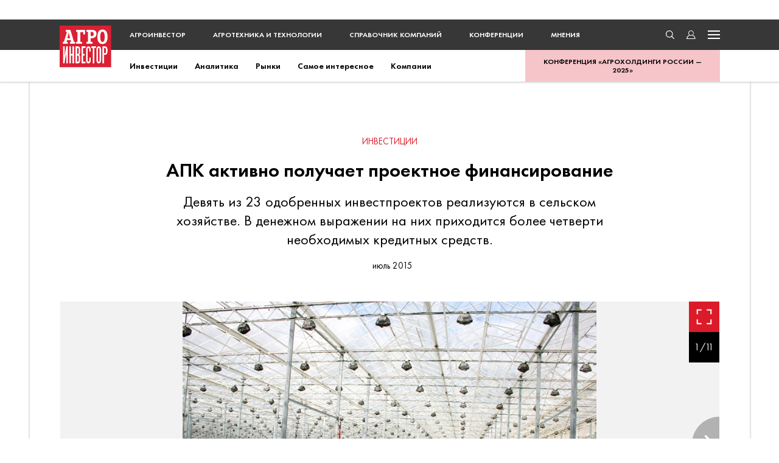

--- FILE ---
content_type: text/html; charset=utf-8
request_url: https://www.google.com/recaptcha/api2/anchor?ar=1&k=6Lc2bg8jAAAAANJ754JUXgs8sp18tajRSKRh1xCm&co=aHR0cHM6Ly93d3cuYWdyb2ludmVzdG9yLnJ1OjQ0Mw..&hl=en&v=naPR4A6FAh-yZLuCX253WaZq&size=invisible&anchor-ms=20000&execute-ms=15000&cb=27t9om2ot28w
body_size: 45069
content:
<!DOCTYPE HTML><html dir="ltr" lang="en"><head><meta http-equiv="Content-Type" content="text/html; charset=UTF-8">
<meta http-equiv="X-UA-Compatible" content="IE=edge">
<title>reCAPTCHA</title>
<style type="text/css">
/* cyrillic-ext */
@font-face {
  font-family: 'Roboto';
  font-style: normal;
  font-weight: 400;
  src: url(//fonts.gstatic.com/s/roboto/v18/KFOmCnqEu92Fr1Mu72xKKTU1Kvnz.woff2) format('woff2');
  unicode-range: U+0460-052F, U+1C80-1C8A, U+20B4, U+2DE0-2DFF, U+A640-A69F, U+FE2E-FE2F;
}
/* cyrillic */
@font-face {
  font-family: 'Roboto';
  font-style: normal;
  font-weight: 400;
  src: url(//fonts.gstatic.com/s/roboto/v18/KFOmCnqEu92Fr1Mu5mxKKTU1Kvnz.woff2) format('woff2');
  unicode-range: U+0301, U+0400-045F, U+0490-0491, U+04B0-04B1, U+2116;
}
/* greek-ext */
@font-face {
  font-family: 'Roboto';
  font-style: normal;
  font-weight: 400;
  src: url(//fonts.gstatic.com/s/roboto/v18/KFOmCnqEu92Fr1Mu7mxKKTU1Kvnz.woff2) format('woff2');
  unicode-range: U+1F00-1FFF;
}
/* greek */
@font-face {
  font-family: 'Roboto';
  font-style: normal;
  font-weight: 400;
  src: url(//fonts.gstatic.com/s/roboto/v18/KFOmCnqEu92Fr1Mu4WxKKTU1Kvnz.woff2) format('woff2');
  unicode-range: U+0370-0377, U+037A-037F, U+0384-038A, U+038C, U+038E-03A1, U+03A3-03FF;
}
/* vietnamese */
@font-face {
  font-family: 'Roboto';
  font-style: normal;
  font-weight: 400;
  src: url(//fonts.gstatic.com/s/roboto/v18/KFOmCnqEu92Fr1Mu7WxKKTU1Kvnz.woff2) format('woff2');
  unicode-range: U+0102-0103, U+0110-0111, U+0128-0129, U+0168-0169, U+01A0-01A1, U+01AF-01B0, U+0300-0301, U+0303-0304, U+0308-0309, U+0323, U+0329, U+1EA0-1EF9, U+20AB;
}
/* latin-ext */
@font-face {
  font-family: 'Roboto';
  font-style: normal;
  font-weight: 400;
  src: url(//fonts.gstatic.com/s/roboto/v18/KFOmCnqEu92Fr1Mu7GxKKTU1Kvnz.woff2) format('woff2');
  unicode-range: U+0100-02BA, U+02BD-02C5, U+02C7-02CC, U+02CE-02D7, U+02DD-02FF, U+0304, U+0308, U+0329, U+1D00-1DBF, U+1E00-1E9F, U+1EF2-1EFF, U+2020, U+20A0-20AB, U+20AD-20C0, U+2113, U+2C60-2C7F, U+A720-A7FF;
}
/* latin */
@font-face {
  font-family: 'Roboto';
  font-style: normal;
  font-weight: 400;
  src: url(//fonts.gstatic.com/s/roboto/v18/KFOmCnqEu92Fr1Mu4mxKKTU1Kg.woff2) format('woff2');
  unicode-range: U+0000-00FF, U+0131, U+0152-0153, U+02BB-02BC, U+02C6, U+02DA, U+02DC, U+0304, U+0308, U+0329, U+2000-206F, U+20AC, U+2122, U+2191, U+2193, U+2212, U+2215, U+FEFF, U+FFFD;
}
/* cyrillic-ext */
@font-face {
  font-family: 'Roboto';
  font-style: normal;
  font-weight: 500;
  src: url(//fonts.gstatic.com/s/roboto/v18/KFOlCnqEu92Fr1MmEU9fCRc4AMP6lbBP.woff2) format('woff2');
  unicode-range: U+0460-052F, U+1C80-1C8A, U+20B4, U+2DE0-2DFF, U+A640-A69F, U+FE2E-FE2F;
}
/* cyrillic */
@font-face {
  font-family: 'Roboto';
  font-style: normal;
  font-weight: 500;
  src: url(//fonts.gstatic.com/s/roboto/v18/KFOlCnqEu92Fr1MmEU9fABc4AMP6lbBP.woff2) format('woff2');
  unicode-range: U+0301, U+0400-045F, U+0490-0491, U+04B0-04B1, U+2116;
}
/* greek-ext */
@font-face {
  font-family: 'Roboto';
  font-style: normal;
  font-weight: 500;
  src: url(//fonts.gstatic.com/s/roboto/v18/KFOlCnqEu92Fr1MmEU9fCBc4AMP6lbBP.woff2) format('woff2');
  unicode-range: U+1F00-1FFF;
}
/* greek */
@font-face {
  font-family: 'Roboto';
  font-style: normal;
  font-weight: 500;
  src: url(//fonts.gstatic.com/s/roboto/v18/KFOlCnqEu92Fr1MmEU9fBxc4AMP6lbBP.woff2) format('woff2');
  unicode-range: U+0370-0377, U+037A-037F, U+0384-038A, U+038C, U+038E-03A1, U+03A3-03FF;
}
/* vietnamese */
@font-face {
  font-family: 'Roboto';
  font-style: normal;
  font-weight: 500;
  src: url(//fonts.gstatic.com/s/roboto/v18/KFOlCnqEu92Fr1MmEU9fCxc4AMP6lbBP.woff2) format('woff2');
  unicode-range: U+0102-0103, U+0110-0111, U+0128-0129, U+0168-0169, U+01A0-01A1, U+01AF-01B0, U+0300-0301, U+0303-0304, U+0308-0309, U+0323, U+0329, U+1EA0-1EF9, U+20AB;
}
/* latin-ext */
@font-face {
  font-family: 'Roboto';
  font-style: normal;
  font-weight: 500;
  src: url(//fonts.gstatic.com/s/roboto/v18/KFOlCnqEu92Fr1MmEU9fChc4AMP6lbBP.woff2) format('woff2');
  unicode-range: U+0100-02BA, U+02BD-02C5, U+02C7-02CC, U+02CE-02D7, U+02DD-02FF, U+0304, U+0308, U+0329, U+1D00-1DBF, U+1E00-1E9F, U+1EF2-1EFF, U+2020, U+20A0-20AB, U+20AD-20C0, U+2113, U+2C60-2C7F, U+A720-A7FF;
}
/* latin */
@font-face {
  font-family: 'Roboto';
  font-style: normal;
  font-weight: 500;
  src: url(//fonts.gstatic.com/s/roboto/v18/KFOlCnqEu92Fr1MmEU9fBBc4AMP6lQ.woff2) format('woff2');
  unicode-range: U+0000-00FF, U+0131, U+0152-0153, U+02BB-02BC, U+02C6, U+02DA, U+02DC, U+0304, U+0308, U+0329, U+2000-206F, U+20AC, U+2122, U+2191, U+2193, U+2212, U+2215, U+FEFF, U+FFFD;
}
/* cyrillic-ext */
@font-face {
  font-family: 'Roboto';
  font-style: normal;
  font-weight: 900;
  src: url(//fonts.gstatic.com/s/roboto/v18/KFOlCnqEu92Fr1MmYUtfCRc4AMP6lbBP.woff2) format('woff2');
  unicode-range: U+0460-052F, U+1C80-1C8A, U+20B4, U+2DE0-2DFF, U+A640-A69F, U+FE2E-FE2F;
}
/* cyrillic */
@font-face {
  font-family: 'Roboto';
  font-style: normal;
  font-weight: 900;
  src: url(//fonts.gstatic.com/s/roboto/v18/KFOlCnqEu92Fr1MmYUtfABc4AMP6lbBP.woff2) format('woff2');
  unicode-range: U+0301, U+0400-045F, U+0490-0491, U+04B0-04B1, U+2116;
}
/* greek-ext */
@font-face {
  font-family: 'Roboto';
  font-style: normal;
  font-weight: 900;
  src: url(//fonts.gstatic.com/s/roboto/v18/KFOlCnqEu92Fr1MmYUtfCBc4AMP6lbBP.woff2) format('woff2');
  unicode-range: U+1F00-1FFF;
}
/* greek */
@font-face {
  font-family: 'Roboto';
  font-style: normal;
  font-weight: 900;
  src: url(//fonts.gstatic.com/s/roboto/v18/KFOlCnqEu92Fr1MmYUtfBxc4AMP6lbBP.woff2) format('woff2');
  unicode-range: U+0370-0377, U+037A-037F, U+0384-038A, U+038C, U+038E-03A1, U+03A3-03FF;
}
/* vietnamese */
@font-face {
  font-family: 'Roboto';
  font-style: normal;
  font-weight: 900;
  src: url(//fonts.gstatic.com/s/roboto/v18/KFOlCnqEu92Fr1MmYUtfCxc4AMP6lbBP.woff2) format('woff2');
  unicode-range: U+0102-0103, U+0110-0111, U+0128-0129, U+0168-0169, U+01A0-01A1, U+01AF-01B0, U+0300-0301, U+0303-0304, U+0308-0309, U+0323, U+0329, U+1EA0-1EF9, U+20AB;
}
/* latin-ext */
@font-face {
  font-family: 'Roboto';
  font-style: normal;
  font-weight: 900;
  src: url(//fonts.gstatic.com/s/roboto/v18/KFOlCnqEu92Fr1MmYUtfChc4AMP6lbBP.woff2) format('woff2');
  unicode-range: U+0100-02BA, U+02BD-02C5, U+02C7-02CC, U+02CE-02D7, U+02DD-02FF, U+0304, U+0308, U+0329, U+1D00-1DBF, U+1E00-1E9F, U+1EF2-1EFF, U+2020, U+20A0-20AB, U+20AD-20C0, U+2113, U+2C60-2C7F, U+A720-A7FF;
}
/* latin */
@font-face {
  font-family: 'Roboto';
  font-style: normal;
  font-weight: 900;
  src: url(//fonts.gstatic.com/s/roboto/v18/KFOlCnqEu92Fr1MmYUtfBBc4AMP6lQ.woff2) format('woff2');
  unicode-range: U+0000-00FF, U+0131, U+0152-0153, U+02BB-02BC, U+02C6, U+02DA, U+02DC, U+0304, U+0308, U+0329, U+2000-206F, U+20AC, U+2122, U+2191, U+2193, U+2212, U+2215, U+FEFF, U+FFFD;
}

</style>
<link rel="stylesheet" type="text/css" href="https://www.gstatic.com/recaptcha/releases/naPR4A6FAh-yZLuCX253WaZq/styles__ltr.css">
<script nonce="a-jAwEtgpgzfrMX49L7AaQ" type="text/javascript">window['__recaptcha_api'] = 'https://www.google.com/recaptcha/api2/';</script>
<script type="text/javascript" src="https://www.gstatic.com/recaptcha/releases/naPR4A6FAh-yZLuCX253WaZq/recaptcha__en.js" nonce="a-jAwEtgpgzfrMX49L7AaQ">
      
    </script></head>
<body><div id="rc-anchor-alert" class="rc-anchor-alert"></div>
<input type="hidden" id="recaptcha-token" value="[base64]">
<script type="text/javascript" nonce="a-jAwEtgpgzfrMX49L7AaQ">
      recaptcha.anchor.Main.init("[\x22ainput\x22,[\x22bgdata\x22,\x22\x22,\[base64]/cFtiKytdPWs6KGs8MjA0OD9wW2IrK109az4+NnwxOTI6KChrJjY0NTEyKT09NTUyOTYmJnIrMTxXLmxlbmd0aCYmKFcuY2hhckNvZGVBdChyKzEpJjY0NTEyKT09NTYzMjA/[base64]/[base64]/[base64]/[base64]/[base64]/[base64]/[base64]/[base64]/[base64]/[base64]/[base64]/[base64]/[base64]/[base64]\x22,\[base64]\x22,\x22YcK5wow7S8Kpw5ArwqPCsR0VwpFmw4nDgAnDhjshKcOwFMOEdjdzwoMPTMKYHMOsXRp7MWDDvQ3DtnDCgx/DmsOIdcOYwrbDtBNywqgjXMKGBBnCv8OAw790e1tkw7wHw4h/[base64]/DlA4ewqp2w6/ClsKULMKgKsOgLwZswqtwW8OdKm8XwpDDpwLDumFnwqpuDBTDisKXNEF/DDrDt8OWwpcvG8KWw5/CoMOVw5zDgyIvRm3CnsKiwqLDkVMhwpPDrsOYwqA3wqvDkcKFwqbCo8KRcS4+wo/[base64]/dEYewrDDn3QBFj/CncKbH8KFO1HDssOVc8OtXMKGTUXDsgrCosOjaV8ofsOeYcKlwqnDv0LDrXUTwpbDmsOHc8Ocw5PCn1fDtMO3w7vDoMKjGsOuwqXDjjBVw6RMPcKzw4fDuXlybVfDlhtDw5fCgMK4csOSw7jDg8KeLMK6w6R/[base64]/wr1TWsK8w5JxKBDDnijCilfDon90woxXw7gjcsKBw4Q5wrt3FDdgw7bCphPDinMgw6J7UR/Ct8K6QAgBwp8CW8OOfMO4wo/[base64]/CnDsRGmw9HMOCwo9dXsOtw6XClMKIOcKpOcK3wqx8wpvCngLCuMKfaUMJMD7Co8KGIcO+wobDhcKHUQrCkjXDmUhgwr3CrsOTwoM/[base64]/[base64]/[base64]/w73CvsKQw5RPOBbDosKXwr3CjcO7enXDqHlzwqDDnQEJw73Cs1vChXJieHddUMO8L3FcdnTCu37CjcOwwobCm8O4IGvCrWPClT8FSwvCosOcw5Nbw7liwpxcwoZPRC7CoWnDlsOzecOdC8KiQwYLwqHClmk5w4vCgmTCgMOoa8OeTyzCosO/wpzDvMKiw5UVw4/CosOAwp3Dpm0lwpR9OSXDncKRwpfCk8OBaVQdKRJBwocNTcOQw5BOfcOCwq3DqMO8wrrCmsK3w7Bhw4vDksORw49EwrNcwq7CjSsMTsO/PU9kwoTDjcOIwq9Rw6Fbw6LDkwgAW8KrO8OdPR4FAHYlPHNif1DCqkTDpBrDusOXwpwjw47Ci8OnZGM1SwllwpRLGsOrwobDgMOawpIsIsObw50GQ8OgwqAtX8O7PErChMKGcyTCl8OYNER6EMOGw7pJZwdoDSLCn8Ozc0ELNAzCkEwzw63CsAtKwojCih/DjyBnw4TCiMOzcz7Cl8O0RMKvw4JRX8OAwpd5w6RBwrDDgsO3wqUwIiTChsOaFls2wofCvCNtJsKJMj/DnHcRSWDDmcK7T3TCqsObw4B3wqPChsKhLcO/XhjDh8OSAEJzHnMTXcOWFm0Hw7RQJ8OXw6LCq3xlM0LDogLChjoZVcOuwo1OfkY1SADCrcKZw6ERDMKOVsO6aTRIw41wwp3Chi/CrMKww4fDmMKVw7HDmDADwprCi044wq3Ct8KzXMKmw7vCkcK3TkTDjMKDbsK9d8Kzw7ghesKwRl/CssKNB2TCnMONwo3Di8KFL8K2w5HCkQDCmcOFV8KQwpotBCjDhMOOM8O6wpFVwop5w4ccPsKeT2dawr5Uw41bIMOnwpnCklgUIcKtGAJfw4TDtsKbwoEMw4Mdw4kbwovDgcKsZMOVFMKnwo51wpbCgmTCvcKBM2V/aMOJE8KiclNQWG/CqsKcAcKxw6o2ZcKnwqVmwoN/[base64]/w7JkwqTDt1Bhwp7DnWPCq8KEw7rDn8KewqrCl8KNTcOCAcKodsOuw5N/wrQ/[base64]/w6PDisKPw7Jjw6HDkE8jw7UlYMKBWcOcRcKCwrzCksKnTjTCvVgzwr48w7kmwoAww5dGJsOCw5nCgAcvHsOIKmLDvcK+C3PDql5HeU7DgybDm0XDu8KzwoNiwqJQGyHDjxMTworCgMOFw6FOQMKWMxfDpB/[base64]/DsTsPAcOzRMKBGcOCw4lAwqoXw6PDmcOIwqfClSrDlMOKwpZTwo7Do1zDmUhWEDM6BhDCh8KGwp4kJ8O4wqB5wr0Rw4YrUMK7w6PCvsOPdnZXZ8OKw5Bxw4zCgwBgPcO3FV/CgMKka8OzfsOLwolQw49QV8KFPMKkTcOow4PClcK2wpLCkMK3IR3Ck8Kzwr4wwpXCkk9Vwpwvw6jDqw5dwojCnTUkwrLDlcKpahIoRcOywrVqPg7Dq1/DuMOawqZ5wobDpVHDoMKnwoM6VyshwqEpw57CnsKPZMKuwqfDqsKcw5Vnw73CoMO+w6okOcK+w6cNwpLCtl46Gyoww6nDvkA9w4jCk8KxA8OJwrBgV8ONcsOTw48WwqzDn8K/wonDjznClgPDoRTDtDfCt8O9c1nDt8OBw7tvXFDDnirCkGfDjS/DsAIYw7rCicK/[base64]/[base64]/wr/DmcKDw45Sw7sxw79YZMOFc8K2ScKcwo8KKsKZwrBMAiHCk8OgcsKrwofDgMOJdsOdfxPCjgcXw7RieWLCnAY8ecOfwqXDqj7Dtz1gcsO/[base64]/[base64]/Ctwtpw7HDjcODdwTCnBZoKCLCkkfDjsOCw6xyLBjDikjDmMOSwoARwozDuVTDtQ47w43Cqi7Ck8OmD3wFRWDDmQPChMOaw73ChcOudnLCgV/DvMOKc8K4w5nCkhZjw48zBMOVdhlILMOrw7AMw7LDiXlGM8KuBxVMwpvDncKjwoXDs8KtwpfCvMOzw48DOsKHwqZ7wpLCt8KtM2EQw7bDr8OFwq3CusK8QMOVwrUSN0l5w4YIwr0KIXR1w6kkBsKtwpgMED7DtgB6bn/Cj8KfwpXDj8Ofw4ZdHxHCshfCkBrDmMORCQXChybCm8KDw49iwovDg8KNRMK3wpE7Oy5cwo/DncKtJx4jB8OiccOVB2vClcOHwqF/T8OlXCpRw7LCpMOUEsO/w5TCsR7Cg2sSGXM5Y0PCicKwwrTCrWc8RMOhA8O2w4nDrsOdA8O+w7EFDsOvwrQ3wqlLwqvCrsKFIcK5wovDq8OgAsOjw7PDqcO1w7/[base64]/[base64]/[base64]/CgMKeSzRbHQbDu8Oewp8tw6LDoMOtwrvCs8ORwrPDuxDCm1sDMHdQw5DClMOxFivDhsOrwpBDw4PDhcOFwobCisOHw57ChsOEwrDCj8KkEMO1TcK7wo3CgXgnw6/[base64]/DuMKeHsKEw6nDsMKhwpokXTfCn0LDuHwBw4tzwovDpcO/w43CusK2w5bDiCFwdMOpYlZ7M3fDjVB7wpDDlW3Ds3/CjcOPw7dJw5cKaMK4fcO0XsKuw5VNRR7DvMKBw6dsF8OSdxvCtsK2wpvCusOCBgrDvBg8dsK5w4HCtF7CvVDCnz3DqMKhEsO/wpFaesOYMiQcKcOvw5PDlMKCw5xKXXzDlsOOw7XCpUbDpRvDiFUYJMO4D8OywovCvcOvwo7DlXDDvsKBVcO9LHjDusKCwpNyZ2zDuDDDgMKUbVRvwp1VwrxhwpBVw4zCp8KpTcOHwrzCocO4CiFqwpE0w69GSMOEGyx+wohcw6DDpsKKfV1TCsOvwqzCj8Olw7/CmigLLcOoK8KtdC8xSGXCrEwYw6nCtsKswrXDnsOEw4fDnMK0wr5owqjDhzwXwokIPyNPQMKBw4vDqyPCn1vCki9iw43CusORF07CrxdhaXHCk1TCtWANwpxyw67DmcKNw5/[base64]/MMKlw60AWMKuFMOdUMKQaH97KsOSFWFdGSHCsRrDkgdyfcOBw63DqcOww7BPFnLDk1cLwq/DgQvCll5Kw77ChsKHEiHDkE3CqsKhO0PDl2LCuMOhNsOxWsKxw47DhcKnwpQsw4TCpsOQfDzCihjCmiPCuUp6wp/DsBMPQlwGG8KLQcKPw5XDmsKuQsOCwp06GsOrwrPDuMKtw5PDgMKcwpPCrCPCoDXCtVVDB1bDgxfCpgrCvsOZccKsYWoZM23CvMOrKn/DisK5w6XDtMOZAjxxwpfDpwjDi8KAwqxhwp4WPsKMNsKUbsKsIwfChUTCmsOWGF0lw4t4wqF4wrHDu1sfTlUyOcO5w6oef2vCq8ODUsKoHMOMw4sFwrXDonPDmWzCox7DtMK4C8K9AVRFFjlHe8K8BcO/[base64]/w6HDqcKYUMKVwoPCmR/DgBnDuikjwo3DryHDgTvDlsOQcFAmwqjDqzjDlA/CtMKKaRoxZMKbw7RZMTPDtMKow5rCp8KMd8O3wrAxeA8cbC/CugDChMOkHcKzbn7CvkpwacKLwrhow7BbwoLCk8Ouw5PCosKxHMOAOzbCpMO0wovCqwRUwpMSFcKaw6RRA8KmF3bCqQjCkjFaPsKjTCHDosO0wpDDvBfDry7DuMKNGj4awqfChgjDmG3CujErNcOOY8KpPmLCocObwp/DqMK7IhfCuUxpHsOTH8KWwoxsw73CjcOsPcK8w7fCoDLCvBzCp1IMU8K4dCw1w6bCqihLC8OWw6XCl3DDnXkXwqFWw7IkLmXCuBPDl2XDp1TDsGbDkmLCmcO4wqFOw4pawoHDkWtMwpAEwqPCniHDuMKWw5jDtMKyeMOqw6c+VDlXw6nCosOcw7pqw5rClMOIQiHCpF/[base64]/ChVHDmMOywqdSw7HDm8OpbS/[base64]/CpMOnw6JSPCLDhWhDwqU/w7AwLXLDtsODw5paBmbCtcKaSBPDvEwgwrDCmzfCn07DoRMlwqDDvkjDvRhzUnVpw5nCsh3Cs8K7TCcwQMOwBX/Ch8Ovw7TDhTTCpcKOeHJdw4JFwoNzcSnCoBfDv8Ogw4IAw6LCrT/Dnwx5wpLDkSFtCHoQwpUtwrLDjMOAw7EOw7tHfMOOWmcBLyJAcmvCn8K0w78pwqAQw5jDvcOnGcKuccK0AEXCqUHCtcOnfS0xCTNUw50JKEbDqMKdfsKqwq7DqV/CtsKEwoPDvMKgwpzDrgXCusKrSQzDscKAwqbDi8K9w5fDocOpFizCm27DpsOhw6fCtMOVbsK8w5/[base64]/[base64]/Dp8OWf8OqOMKDwp5jw54WcyTDgsOawpjCjCZJTH7CncK7VcKUw4EOwqnDvU5GMMKKPMKvPUrCg0kxI2HDvHbDl8O9woc/ccKzVMKrwp9qAcKKBcOIw4nCiFTCh8Obw5EtRMOLRSQwIsK3w6TCt8O8w7bChl5Yw4ZAwpDCg25RHRpEw6TCkArDo1cCSjoyNAtfw6PDkgR2UQxRK8Kbw6cmw7rCgMOUTcOowppIJcKWA8KzblVSw7/DoxHDlsKpwpvCjlXDil/DphIefTMDQhMUecKIwqdkwrtuKCQhwqDCvjNrwqvChXxFwqUtBRnCoGYKw6/CicKJw61sG37DkEfDncKBUcKHwqbDhUYRMsKhwrDDpMKUBVIJwqvDs8OeccODwq/DlwTDsg4YfMKYw6bDicOnbsOFwoZJw7ZPAl/DrMO3YxB6fj3Dl1rDkcKSwonCrMOLw5/CnsOxQsKgwq3DgDrDjVDDhWsUwrHDr8KmH8KgDMKRBHo5wqI7wog8dzHDrjxaw7/CogLCt0F4wpjDrADDiWhew7zDjFkBw68Bw5PCv0zCkCtsw6nCvmwwC0pfJUTDsT8gNsOueXPCnMONHsO6wqd4FMKTworCv8Ofw6vCuB7Cg3UEMzIJCS0vw7nDqRpESi/CnnxawqLCvMO9w7B2McOCwpLDqGQ8H8KuPB/CiWbCuU9uwpLCpMKrbhJDw7rDoQvCksOrbcKPw7YfwpQdw7Y/[base64]/[base64]/SRjDhsKMAhEQFg3CvsKgAsOGw77Ck8OQSsKSwpF6PMKLwrEKw6fCr8K3UFpBwqE0w5BVwqQyw4vDl8KBd8KWwo19dyzDoXcZw6w6cREiwog2wr/DhMOWwqPCi8K8wrwHwpJzH0DCosKiwrHDqW/[base64]/McKUK2cGdsKeFEnDiRxwwpAMworDpsOyLcK2OcO+wqN0w7XCoMKZTMKIScKIY8K8K1gOwp7Cu8KlAVjDonHCpsKxBFhYaBwiLznCgsOFGMONw7d+MMKHwp1OJ3LDoX/[base64]/wrRsO0cJBTs/bT/[base64]/CmVLCqwULwpRBEwTDp2XDvnB3Y8ORw7TCn3fChcOHQHFZwr9nfkJPw6fDk8OCwr4jwociw7JswqDCtzM4bV3CiEl8TcK9I8Ogwo/DsGPDgBHCjyJ4Y8KjwqN2KmPClMOZw4HClCnCjMKMw7/DlkkuISfDmgXDg8KowqEqw5TCrHNnwrnDpE17w5nDi1U7MMKZRMO7GcKZwpdmw6zDsMOKKiXDlUrDixrDjx/Dlk7DrDvDpgHCisOzLsKtOcKBGMKtVEXDi1JJwq3DgXErNlsEIBjDi07CpgDCj8OLREZqwodzwq5Fw4rDhsOYdm8zw6rCqcKewpzDjcKzwpnCiMOjdXzCkGIjFMKMw4jDp1tUw619UV3DtS8ww6DDjMKqIT/[base64]/wonDssOyb8KJwqvDs8KBw5woNMO/BsKlw6w9wpB8wpFowo5Vw5DDjsOrw6XCjhh4HMOsFsKHw44Rwr/[base64]/[base64]/Du0nDo0oFGWzDsTLCssKxwojCnMKLw4kWZMODRcOrw67Di3/[base64]/wps7d8OhwozCgsO9H8KAbkPDgmdJaWFuZSnDmD/CkcKgPk8/woPCiXFbwr3CssKRw63CmMKuBE7Cp3fDplHDvzFTKsOpdhYPwo3Di8OeBsObA2UMYsKLw4I+w4bDrcOCcMKgV03CnBLCoMKxLMO2A8KGw5cTw77CtG0hRsOPw6MWwp1Jwq1fw4UMw7cfwqbDqMKgWnTCkUx/VD7DlF/Cg0BlcAw/wqc1w4DDk8OcwokMWsKEN1FlNcOlFsOgRMKOwpR5woRUR8OGC0N1wr7CncOswrfDhxxOcWLCkx5ZJMKiaG3DjlbDs2LClcK5e8Ocw7TCjMObRcOqVErClMOTwoNdw7UaTMOrwpnCtj/CtcO6ZSV9w5MEwpnCjkHDqT7CnmwKw6JJESnCj8ObwqDDgsKWR8OewoLCmB3Ci2BRclnCuysHNhlYwrnDgsKGNsK1wqtew6/[base64]/w5bCu8O+w61awozDgsOAw7nCusOpcXhIM8OowrFWw5TDnCFqTjrDkRYFF8OTw6DDu8Oww6obYsKCEMOaZsK6w6bCgAATH8OcwprCr0HDv8OXHT82woTCsiQvK8KxIUzCrcOgw44/wqhYwoPCnD9Iw7LDncK1w7vDsE5Iwo7CisO1V31ewqnDpcKRXMK4wqBVcWBBw4IywpLDvlkhwovCrgNeXjzDmSHCpT/DnMKHKMO8woU6VX7Cl0zDqjHDmxTDqwNlw7dhwr5jw6fCohjDiAHCh8OyTU7CrEzCqsKwesKyZQ4LSj3DnSwWw5bCpcKQwr7DjcO4wpjDsRHCukDDtG/[base64]/wqBGwqM8TzrChsKRPll2EklCFmPDnWZBw4HDt8O1AcOLf8KKSQcVw6Uuw5LDv8OOwq4FI8OtwqQBfcOTw7dHw48CMWwcw4DCncKxwqrCosKHI8Ksw5Mjw5TDgcOOwp08wqcLwrTDg2g/VQnDtsOHV8KJw5Vjc8OCTcKDYCjDpMO5M0t9wrzCksKwQsKOE2vDpCjCo8KQeMKzN8OjY8OBwr4lw7LDiU5Qw78PVsO7w4fCm8OxeFQKw4/[base64]/DuVIfw5TCjCnCsQZzOWXCphIjGS4REcKOw7PCmhHDvcKKfEoFwrlBwrTCqlFRFsKHZQTDhCxGw7DCikpDYsOkw7TCtxtgVB3CtMKHWx8zWQ/Clmh6wr1bw4g8cwZAw54cf8OEe8OlZCIASkVTw6HDvcKpam/DpjscRirCrUp9QMK/[base64]/DqsKuw78VesOKw4rChcKew6fCqATCnXhYDh3Ch8OLO1oywpcGwrRQw63CvVZ4A8KSVFQ/fEHChMOVwqnDvkFPwpIgD1g/[base64]/CtnjDlgcRC8OmLy5wwqPCogvCvsOqdsKsLsOEC8Klw7jCicKRw5tsES5Bw7DDrcOqwrbDgsKkw7E1YcKQUMOXw6p2wpzDv2TCvMKew5nCoVDDswwnMhXDh8Kkw5EWw5DDu23CpMOsVMK4PsK5w6DDosODw59kwp/CvTLDqMK1w6TDkmHCn8O6McOpGMO2XxnCq8KDWsKxOW5Pwq5Aw7/[base64]/ChcK2E8KtEDrCoh3CicOFw7jCk8K4JgxSwpN1wrtqE1tzH8OiKcOXwqvCk8K+bknCicOIw68awo0xwpV+w5nCpsOca8Oww5/[base64]/DsMO7wpRZQWNJwp/DsXbClMOvw5g7w47DlcKCwovDkGp3U07ClsK/BsKFwqjCrMKOwoMYw5jCq8KWH0zDgsKxXjDChcKJVjfDsgvCg8OlIj7Cl2DCnsOSw6FGF8ORbMK7cMKAMxLDk8OEacOfR8K2T8Kfw67ClsKJS0hUw4nCvcKZK3LDucKbKMK8J8Kowq1CwrQ8VMKUw5HDg8OWTMONQhXCrk/[base64]/[base64]/w4J7wq99Pn58W8O1wprCv8Kawr7CigjCicKAw48UHQfCo8K5OcOYwoPCtT8nwp7ClsOWwqsAGMOnwqhgXsK4GwHCicOlCwTDpFLCtgHDkC7DqMOCw4wFwp3DgVViPjBdw73DuBzDkglzER5DEMOcD8KxNCrCnsOYZzFIIRHDtxzDpsO/w7xxwrPDiMK7wrA2w6g3w7vCiR3DvsKfVV3CgVvChHM7w6PDtcKzwrxLWsK6wpfCp1gZw7jCoMKtwqIIw4HCmnZlKcOWVCbDkcOTJcObw6Uhw7kzBCXDgMKEO2HCvmBJwqUjTMOqwq/[base64]/eRPDt8OQZcOMw5PDqnNAwr0Vw4vDlsKfTXgwwovDgRUOw5XDh23Cn0g7UlDCjsOcw6jCvRFuw5bDhMK5bltZw47DhC4nwpDDu01Cw5HCtMKWTcK5w7RXw4sLUMO3GRPDjsO/HMO6anHDt3F+Ul9danjDoGRYW07DnsOLLHgfw5AcwqILRQhtA8OrwrXCoF7Cn8OjUDvCoMKmdVQXwogVwrVrUcKTdsO+wrM/wqjCtsOtw4MHwo1iwooYRQnDrHTCg8KpKnl5w6PCnR/[base64]/[base64]/w6PDu8OQdR0/VsO2w5rCtgfCmClxw7bDh2Z4VMKdDArCpjXCg8OBN8OcImrDpsKlfcOAGsK/w7LDghgbPwfDmzI/[base64]/DlsKqf8O1w5rClMOrH8K+wrdZw5pXQildf8OgBcKtwrV9wpgmwrRlSk1hfH/[base64]/CrMK4W0Z4LkHCucKyDU19XgEvw7pAw6LCjD3Ck8ODXcOBO2nDj8O2aDDDh8KAXAIvw7HDon7DnsOswpPDscKwwq1ow7zDkcOUJArDj2rCjXkmwq9pw4PCtCQTw6/Cqh7DiRRWw6HDvh41CcOLw7jCtSzDvwZiwrt8w5DCnsKewoVMH1MvOMKvJcO9LsOjwrxAw6XDisKww50/[base64]/[base64]/[base64]/McOKZ1PDmMO6L8O+w6LDkcOMwo4Ca1nChE3Duj0LwrYtw7DDlsK6X0fCoMOMMW3Cg8OSasKeBAHClFg4w4pDwoHDvyUyIcKLFSM2w4YbUMOdw47DlRjDjh/CrzjCssOkwq/DocKnRsOzVUlcw5BgeBN7bcO9YwnCu8KLF8Ozw4EfGAfDiD8/HE3DnsKCwrUBS8KdUHVXw6wzwqgMwrVKw7PCn23Cs8KfKQgeasOdeMKrVMKbfFFQwqLDnR5Vw5I+ZlTCkcO4wqMmVU1Sw4omwprCqcKVIMKQJwo0Yk3ChsKaScOib8ODa38oGlTCtsKKT8O2wofDmy/Dk2R+V3PDlhIQYn88wpHCjhzDtSHCsGjCnMO7w4/DtsOtGMOhfsOFwrNqZ1tHYcOcw7jCr8KzaMOXd1NcBsKLw65Lw5jDsXtMwqLDksOxw74Mwr9/wp3CkivDhmXDtW/DsMKaacKmCRJowojCgGDDlCd3CWPCiH/[base64]/Cg8KLDcKTwoHDmMOLETNWY1QMwobCvh0KwpPCkcO2wqbCucObEz/DpVdZdEsxwpHDvcKkdzldwr/CpcKKXH8SYcKXbDlEw7wtw7BlG8OYw44zwqXDljbCpMOWd8OtL1YyL0YuX8OFw5UIUcOJwpMuwrQ1XGs1wrXDrE5cwrrDkF7Dm8K0GsKaw5tLTMKcEMOTZMOjwo7Du2h8wq/[base64]/DtQUcHcKoezNPwpLDncKiYsObw7Upw7xrwpfDu1PDi8OkLMO2fUlIwohhw4sCSXQ+wo9/w7vCl0gfw7tjUcO3wrfDnMO8wqxLZsOFQRYRwrglQsOww6jDhx/[base64]/Dm8Kcw4RBw6ElwobDvMObw5hSw6lTIRwYKMOzB3DDtXnCjsOLbcK7acK7w63Ch8O5C8Oewo9JO8OqSB/CiApow5QeZMK7RMKAWBREw6Y1Y8KNEm/DksK7MSjDkcK9IcOlVmDCoF9zBgXCnxzCgnZDc8O3O2MmwoDDty3DrMK4w7FcwqE+wo/DjsKJwpp+fzXDv8KJwpLCkF7DoMO9IMOcw5DDsRnCmULDtcKxw7fCrDMRPcK+GHjCuznDvsKqw5zChxRlUmjDlDLDusOBUcOpw4DCpxLDun/Cmi1Dw6vCmMK5f33Cgw4aYhzDh8O9dsK4Bm7CvQLDlcKcbsKDFsODw6HDkVsuwpDDt8K2FAw9w5/DvFPDlU9JwrdlwofDlUgpGCzCpyzCnCw4BH/DlynDrgnCtyXDuAQRAwZlclzDhxxbGl4nwqBQVcOrAHc+QkDDlhJIwpVucMOyXcOrWUtUaMOhwpDCsj9PVcKUXsO7UsOJwqMXw6xXw7rCoGYZw51LwrPDsj/[base64]/DoVrDpRTDtQ92w5bDkcOGwonDoyt1w40mVsOuB8Oew5/DgsOGQMKkb8OvwqfDpMO7CcODPsOsJ8OcwprCjMKzw71Rwq/[base64]/w7fCt8Omw4fCt8OEwo9AwqgeFMO0w4BkJ0INw4F9IsO2wqRsw4pAC34Uw44iewrCicOEOCRNwqDDvyzCosKhwo/CpsKqwr/DhcKiOsKEZsKXwqsHGQVJACbCl8KxbMOOXcK1B8KwwrTDlDTCoCbDgnZjcxRQOMKrRgnCvgrDinTDvsOZJ8O/MMOrwoo+fnzDmMO4w6vDicKBOcK1wpQQw6rDlUXCsSB9NlRcwrDDscOHw5XCrsKGwoEzw5lrIMKEGV/Cm8K2w48cwpPCvHHCqkklw6bDvH9ze8Kww7rCoGJPwoMrGsO0woxYIiNVXRhcOMKbbWADHMO2wphVSXZhw5liwqzDpsK9Y8O4w4/DpTvDpsKCDsKBw7EQYsKnw59DwpshWcOAasOzH2bCqkLCjV3Cn8K7f8OOwqp6Z8Ktw7QwF8K4DMKNQiLCjcKcADzCin7DhMK3eAXCgAx7wq0/[base64]/[base64]/RsOiKl3Ch8K0wqzDnGoiwr7Ds8OhX8OoJ8OcJUNPwoHDqcKrCsK4w7Y+wrw8wr/[base64]/wojCrnl3w5fDsxXDiWfCnh7DgsKww6kZw5/DlMKsOg/[base64]/wpzChMKVwqY8G8KWCsOXd8Kywq7DlWrCjA19w5jDrcKsw5DDqgXCj2gDwpQeRmfCrz51W8OFw6tSw6PDgcKDbRAQKMOrFMOxwpDChsOjw4LCt8OxdH3CgcOfGcKRw67DvE/CvsKVDhdxwokyw6jCu8Khw48tK8KcME7CjsKVw6fCp1fDoMOCccODwoBMM18OAAUyGwxAwp7DsMKfWBBGw7zDiRYiwoF2RMKFw7DChcKcw6HDqVwQXhkIMBNdEWd8w6LCgTlVF8OWw7oLw4fCuQxYbcKJOsOOQcOAwrfDlMOYQjwEUAfDgXQaNcO1L2HCmAY/wpzDscOHbMKcw7PDpW/[base64]/[base64]/AcKxwpvClsO+w5rDkh8MLsKPwpDDsTtdecO2w7BfMVbCvQNgfBRpw6zDjsOTw5TCg0LDsHBbPsKcAw4WwrvCsAdpwrDCpy7CqmwzwovCoi9OChjCoT01wp3DiTnDjcKcwpl/WMK2wrcdewjDmTzDvn9ycMOuw68TAMOxLBgHOgZ5FUjCi21HCcOPE8O2w7AGKHUpwo49wo/CiydbFcO9bsKqZDnDkC9SIMOUw5bCmMO7E8Obw4sjw43DriY2DVU0CMObB1zCn8OKw4ULJcOQw7s3Tloew53DosOMwoDCrMKdT8Kqwp0wScKKw7/DmhrCrMKeTMKNw4Etw5fDvjY8MBPCisKaNX5uHMOVXDtWOx/[base64]/DgTEDV3nDpcKtw50gYMOXwqUZw6BtwqtQw4nDosKXScKKwo4Bw65+EA\\u003d\\u003d\x22],null,[\x22conf\x22,null,\x226Lc2bg8jAAAAANJ754JUXgs8sp18tajRSKRh1xCm\x22,0,null,null,null,0,[21,125,63,73,95,87,41,43,42,83,102,105,109,121],[7241176,176],0,null,null,null,null,0,null,0,null,700,1,null,0,\[base64]/tzcYADoGZWF6dTZkEg4Iiv2INxgAOgVNZklJNBoZCAMSFR0U8JfjNw7/vqUGGcSdCRmc4owCGQ\\u003d\\u003d\x22,0,1,null,null,1,null,0,1],\x22https://www.agroinvestor.ru:443\x22,null,[3,1,1],null,null,null,1,3600,[\x22https://www.google.com/intl/en/policies/privacy/\x22,\x22https://www.google.com/intl/en/policies/terms/\x22],\x2282QQm2p04g+QbDoBiy2/nD9L1N7Qf+lAdS9f/FM/5qQ\\u003d\x22,1,0,null,1,1762639921603,0,0,[100],null,[143,47,114,32],\x22RC-ezWrdzwSkCBuzA\x22,null,null,null,null,null,\x220dAFcWeA7D4xAXcesrKiQJ_HyNb067XlcczXaDFQ11_4nLFYK2GF1w2vjsynvQFWfRtp10vXUC179gu88vtBbP6DhGm2a1xdXu0A\x22,1762722721521]");
    </script></body></html>

--- FILE ---
content_type: image/svg+xml
request_url: https://www.agroinvestor.ru/local/templates/.default/frontend/public/static/img/general/icon_arrow.svg
body_size: 404
content:
<svg width="18" height="30" viewBox="0 0 18 30" fill="none" xmlns="http://www.w3.org/2000/svg">
<path fill-rule="evenodd" clip-rule="evenodd" d="M15.1316 29.8903L0.54294 15.3565C0.378406 15.1919 0.378406 14.9177 0.54294 14.6983L15.1316 0.109653C15.2961 -3.6441e-05 15.5155 -3.64218e-05 15.7349 0.109653L17.5996 2.02921L4.87566 14.6983C4.76597 14.8629 4.76597 15.1371 4.87566 15.3565L17.5996 27.9707L15.7349 29.8903C15.5704 30.0548 15.351 30.0548 15.1316 29.8903Z" fill="white"/>
</svg>


--- FILE ---
content_type: image/svg+xml
request_url: https://www.agroinvestor.ru/local/templates/.default/frontend/public/static/img/general/icon_fullscreen.svg
body_size: 512
content:
<svg width="26" height="26" viewBox="0 0 26 26" fill="none" xmlns="http://www.w3.org/2000/svg">
<g clip-path="url(#clip0)">
<path d="M2.86111 23.2776V17.1665H0.5V25.4998H8.83333V23.2776H2.86111Z" fill="white"/>
<path d="M2.86111 2.72222H8.83333V0.5H0.5V8.83333H2.86111V2.72222Z" fill="white"/>
<path d="M23.139 23.2776H17.1667V25.4998H25.5001V17.1665H23.139V23.2776Z" fill="white"/>
<path d="M22.7223 0.5H17.1667V2.72222H23.139V8.83333H25.5001V0.5H22.7223Z" fill="white"/>
</g>
<defs>
<clipPath id="clip0">
<rect x="0.5" y="0.5" width="25" height="25" fill="white"/>
</clipPath>
</defs>
</svg>
